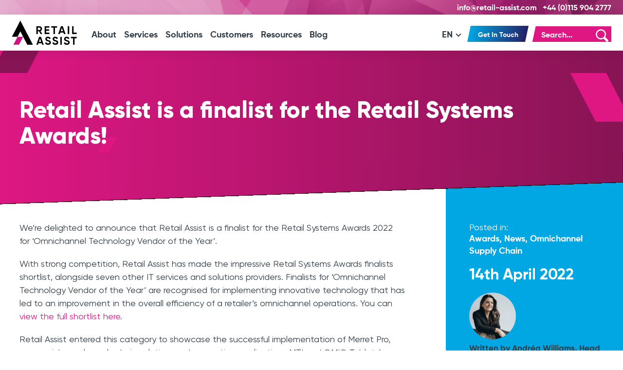

--- FILE ---
content_type: text/html; charset=UTF-8
request_url: https://retail-assist.com/retail-assist-is-a-finalist-for-the-retail-systems-awards/
body_size: 8554
content:
<!doctype html> <!--[if lt IE 7]><html class="ie6 oldie"> <![endif]--> <!--[if IE 7]><html class="ie7 oldie"> <![endif]--> <!--[if IE 8]><html class="ie8 oldie"> <![endif]--> <!--[if gt IE 8]><!--><html class="" lang="en"> <!--<![endif]--><!-- <link media="all" href="https://retail-assist.com/wp-content/cache/autoptimize/css/autoptimize_572ff57aebf3d10c88e5c197a2567a40.css" rel="stylesheet"> -->
<link rel="stylesheet" type="text/css" href="//retail-assist.com/wp-content/cache/wpfc-minified/98cn9ay8/8heru.css" media="all"/><!-- <link media="screen" href="https://retail-assist.com/wp-content/cache/autoptimize/css/autoptimize_ee081f93db214d5f03480939b9436418.css" rel="stylesheet"> -->
<link rel="stylesheet" type="text/css" href="//retail-assist.com/wp-content/cache/wpfc-minified/kxyrnm51/hjjkl.css" media="screen"/><title>Retail Assist is a finalist for the Retail Systems Awards! - Retail Assist</title><meta name='robots' content='index, follow, max-image-preview:large, max-snippet:-1, max-video-preview:-1' /><meta name="description" content="We’re delighted to announce that Retail Assist is a finalist for the Retail Systems Awards 2022 for ‘Omnichannel Technology Vendor of the Year’." /><link rel="canonical" href="https://retail-assist.com/retail-assist-is-a-finalist-for-the-retail-systems-awards/" /><meta property="og:locale" content="en_GB" /><meta property="og:type" content="article" /><meta property="og:title" content="Retail Assist is a finalist for the Retail Systems Awards!" /><meta property="og:description" content="We’re delighted to announce that Retail Assist is a finalist for the Retail Systems Awards 2022 for ‘Omnichannel Technology Vendor of the Year’." /><meta property="og:url" content="https://retail-assist.com/retail-assist-is-a-finalist-for-the-retail-systems-awards/" /><meta property="og:site_name" content="Retail Assist" /><meta property="article:publisher" content="https://www.facebook.com/RetailAssist" /><meta property="article:published_time" content="2022-04-14T11:17:44+00:00" /><meta property="og:image" content="https://retail-assist.com/wp-content/uploads/2022/04/Blog-Post-Featured-Images-new-website-2-3.png" /><meta property="og:image:width" content="560" /><meta property="og:image:height" content="420" /><meta property="og:image:type" content="image/png" /><meta name="author" content="Andréa Williams, Head of Marketing" /><meta name="twitter:card" content="summary_large_image" /><meta name="twitter:creator" content="@RetailAssist" /><meta name="twitter:site" content="@RetailAssist" /><meta name="twitter:label1" content="Written by" /><meta name="twitter:data1" content="Andréa Williams, Head of Marketing" /><meta name="twitter:label2" content="Estimated reading time" /><meta name="twitter:data2" content="1 minute" /> <script type="application/ld+json" class="yoast-schema-graph">{"@context":"https://schema.org","@graph":[{"@type":"Article","@id":"https://retail-assist.com/retail-assist-is-a-finalist-for-the-retail-systems-awards/#article","isPartOf":{"@id":"https://retail-assist.com/retail-assist-is-a-finalist-for-the-retail-systems-awards/"},"author":{"name":"Andréa Williams, Head of Marketing","@id":"https://retail-assist.com/#/schema/person/dbbf3c1b80c718167752e626ecc0f4d7"},"headline":"Retail Assist is a finalist for the Retail Systems Awards!","datePublished":"2022-04-14T11:17:44+00:00","mainEntityOfPage":{"@id":"https://retail-assist.com/retail-assist-is-a-finalist-for-the-retail-systems-awards/"},"wordCount":213,"commentCount":0,"publisher":{"@id":"https://retail-assist.com/#organization"},"image":{"@id":"https://retail-assist.com/retail-assist-is-a-finalist-for-the-retail-systems-awards/#primaryimage"},"thumbnailUrl":"https://retail-assist.com/wp-content/uploads/2022/04/Blog-Post-Featured-Images-new-website-2-3.png","keywords":["Awards","Omnichannel","Retail","Software Solutions","Supply Chain","technology"],"articleSection":["Awards","News","Omnichannel Supply Chain"],"inLanguage":"en-GB"},{"@type":"WebPage","@id":"https://retail-assist.com/retail-assist-is-a-finalist-for-the-retail-systems-awards/","url":"https://retail-assist.com/retail-assist-is-a-finalist-for-the-retail-systems-awards/","name":"Retail Assist is a finalist for the Retail Systems Awards! - Retail Assist","isPartOf":{"@id":"https://retail-assist.com/#website"},"primaryImageOfPage":{"@id":"https://retail-assist.com/retail-assist-is-a-finalist-for-the-retail-systems-awards/#primaryimage"},"image":{"@id":"https://retail-assist.com/retail-assist-is-a-finalist-for-the-retail-systems-awards/#primaryimage"},"thumbnailUrl":"https://retail-assist.com/wp-content/uploads/2022/04/Blog-Post-Featured-Images-new-website-2-3.png","datePublished":"2022-04-14T11:17:44+00:00","description":"We’re delighted to announce that Retail Assist is a finalist for the Retail Systems Awards 2022 for ‘Omnichannel Technology Vendor of the Year’.","breadcrumb":{"@id":"https://retail-assist.com/retail-assist-is-a-finalist-for-the-retail-systems-awards/#breadcrumb"},"inLanguage":"en-GB","potentialAction":[{"@type":"ReadAction","target":["https://retail-assist.com/retail-assist-is-a-finalist-for-the-retail-systems-awards/"]}]},{"@type":"ImageObject","inLanguage":"en-GB","@id":"https://retail-assist.com/retail-assist-is-a-finalist-for-the-retail-systems-awards/#primaryimage","url":"https://retail-assist.com/wp-content/uploads/2022/04/Blog-Post-Featured-Images-new-website-2-3.png","contentUrl":"https://retail-assist.com/wp-content/uploads/2022/04/Blog-Post-Featured-Images-new-website-2-3.png","width":560,"height":420},{"@type":"BreadcrumbList","@id":"https://retail-assist.com/retail-assist-is-a-finalist-for-the-retail-systems-awards/#breadcrumb","itemListElement":[{"@type":"ListItem","position":1,"name":"Blog","item":"https://retail-assist.com/blog/"},{"@type":"ListItem","position":2,"name":"Retail Assist is a finalist for the Retail Systems Awards!"}]},{"@type":"WebSite","@id":"https://retail-assist.com/#website","url":"https://retail-assist.com/","name":"Retail Assist","description":"Retail &amp; Hospitality IT Solutions","publisher":{"@id":"https://retail-assist.com/#organization"},"potentialAction":[{"@type":"SearchAction","target":{"@type":"EntryPoint","urlTemplate":"https://retail-assist.com/?s={search_term_string}"},"query-input":{"@type":"PropertyValueSpecification","valueRequired":true,"valueName":"search_term_string"}}],"inLanguage":"en-GB"},{"@type":"Organization","@id":"https://retail-assist.com/#organization","name":"Retail Assist","url":"https://retail-assist.com/","logo":{"@type":"ImageObject","inLanguage":"en-GB","@id":"https://retail-assist.com/#/schema/logo/image/","url":"https://retail-assist.com/wp-content/uploads/2020/06/RA-Logo-Medium.png","contentUrl":"https://retail-assist.com/wp-content/uploads/2020/06/RA-Logo-Medium.png","width":450,"height":202,"caption":"Retail Assist"},"image":{"@id":"https://retail-assist.com/#/schema/logo/image/"},"sameAs":["https://www.facebook.com/RetailAssist","https://x.com/RetailAssist","https://www.instagram.com/retailassist/","https://www.linkedin.com/company/retail-assist/","https://www.youtube.com/user/RetailAssist"]},{"@type":"Person","@id":"https://retail-assist.com/#/schema/person/dbbf3c1b80c718167752e626ecc0f4d7","name":"Andréa Williams, Head of Marketing","image":{"@type":"ImageObject","inLanguage":"en-GB","@id":"https://retail-assist.com/#/schema/person/image/","url":"https://retail-assist.com/wp-content/uploads/2020/04/headshot-2.jpg","contentUrl":"https://retail-assist.com/wp-content/uploads/2020/04/headshot-2.jpg","caption":"Andréa Williams, Head of Marketing"},"sameAs":["https://www.linkedin.com/in/andreafwilliams/"]}]}</script> <link rel='dns-prefetch' href='//js-eu1.hs-scripts.com' /><link rel="alternate" type="application/rss+xml" title="Retail Assist &raquo; Feed" href="https://retail-assist.com/feed/" /><!-- <link rel='stylesheet' id='dashicons-css' href='https://retail-assist.com/wp-includes/css/dashicons.min.css' type='text/css' media='all' /> -->
<link rel="stylesheet" type="text/css" href="//retail-assist.com/wp-content/cache/wpfc-minified/mk5hdz5v/hjjkl.css" media="all"/> <script src='//retail-assist.com/wp-content/cache/wpfc-minified/2prbmxdi/hjjkl.js' type="text/javascript"></script>
<!-- <script type="text/javascript" src="https://retail-assist.com/wp-includes/js/jquery/jquery.min.js" id="jquery-core-js"></script> --> <link rel="https://api.w.org/" href="https://retail-assist.com/wp-json/" /><link rel="alternate" title="JSON" type="application/json" href="https://retail-assist.com/wp-json/wp/v2/posts/19157" /><link rel='shortlink' href='https://retail-assist.com/?p=19157' /><link rel="alternate" title="oEmbed (JSON)" type="application/json+oembed" href="https://retail-assist.com/wp-json/oembed/1.0/embed?url=https%3A%2F%2Fretail-assist.com%2Fretail-assist-is-a-finalist-for-the-retail-systems-awards%2F" /><link rel="alternate" title="oEmbed (XML)" type="text/xml+oembed" href="https://retail-assist.com/wp-json/oembed/1.0/embed?url=https%3A%2F%2Fretail-assist.com%2Fretail-assist-is-a-finalist-for-the-retail-systems-awards%2F&#038;format=xml" />  <script async src="https://www.googletagmanager.com/gtag/js?id=AW-972042772"></script>  <script async src="https://www.googletagmanager.com/gtag/js?id=UA-3467811-1"></script> <meta charset="utf-8"><meta name="viewport" content="width=device-width, initial-scale=1"><link rel="apple-touch-icon" sizes="57x57" href="/apple-icon-57x57.png"><link rel="apple-touch-icon" sizes="60x60" href="/apple-icon-60x60.png"><link rel="apple-touch-icon" sizes="72x72" href="/apple-icon-72x72.png"><link rel="apple-touch-icon" sizes="76x76" href="/apple-icon-76x76.png"><link rel="apple-touch-icon" sizes="114x114" href="/apple-icon-114x114.png"><link rel="apple-touch-icon" sizes="120x120" href="/apple-icon-120x120.png"><link rel="apple-touch-icon" sizes="144x144" href="/apple-icon-144x144.png"><link rel="apple-touch-icon" sizes="152x152" href="/apple-icon-152x152.png"><link rel="apple-touch-icon" sizes="180x180" href="/apple-icon-180x180.png"><link rel="icon" type="image/png" sizes="192x192"  href="/android-icon-192x192.png"><link rel="icon" type="image/png" sizes="32x32" href="/favicon-32x32.png"><link rel="icon" type="image/png" sizes="96x96" href="/favicon-96x96.png"><link rel="icon" type="image/png" sizes="16x16" href="/favicon-16x16.png"><link rel="manifest" href="/manifest.json"><meta name="msapplication-TileColor" content="#ffffff"><meta name="msapplication-TileImage" content="/ms-icon-144x144.png"><meta name="theme-color" content="#ffffff"> <script src="https://ajax.googleapis.com/ajax/libs/jquery/1/jquery.min.js"></script> <script>(function() {
if( window.innerWidth < 1011 ) {
document.write('<scr'+'ipt type="text/javascript" src="https://retail-assist.com/wp-content/themes/retail-assist-2020-theme/js/toggle-menu.js"></scr'+'ipt>');
}
})();</script>  <script async src="https://www.googletagmanager.com/gtag/js?id=UA-3467811-1"></script>  <script async src="https://www.googletagmanager.com/gtag/js?id=G-8QXF83GYGK"></script>  
<script id="cookieyes" type="text/javascript" src="https://cdn-cookieyes.com/client_data/e40fc16180397427ae2f9466/script.js"></script>  
<script type="text/javascript" src="https://secure.leadforensics.com/js/106125.js"></script> <noscript><img src="https://secure.leadforensics.com/106125.png" alt="" style="display:none;" /></noscript>  <script src="https://www.google.com/recaptcha/api.js"></script> </head><body> <noscript><iframe src="https://www.googletagmanager.com/ns.html?id=GTM-5CT6KX3"
height="0" width="0" style="display:none;visibility:hidden"></iframe></noscript><div id="top-band-pink"><div id="top-band-area-inner"><div id="rightNav"> <a href="mailto:info@retail-assist.com">info@retail-assist.com</a><p>+44 (0)115 904 2777</p></div></div></div><div id="top-band-area"><div id="top-band-area-inner"><div id="logo"> <a href="/"><img src="https://retail-assist.com/wp-content/themes/retail-assist-2020-theme/assets/retail-assist.png" alt="Retail Assist"/></a></div><div id="langNav"><ul><li>EN <i class="arrow down"></i><ul><li><a href="/de/"><img src="https://retail-assist.com/wp-content/themes/retail-assist-2020-theme/assets/de-icon.gif" alt="DE" class="lang-icon"/>DE</a></li><li><a href="/"><img src="https://retail-assist.com/wp-content/themes/retail-assist-2020-theme/assets/en-icon.gif" alt="EN" class="lang-icon"/>EN</a></li><li><a href="/es/"><img src="https://retail-assist.com/wp-content/themes/retail-assist-2020-theme/assets/es-icon.gif" alt="ES" class="lang-icon"/>ES</a></li><li><a href="/fr/"><img src="https://retail-assist.com/wp-content/themes/retail-assist-2020-theme/assets/fr-icon.gif" alt="FR" class="lang-icon"/>FR</a></li><li><a href="/it/"><img src="https://retail-assist.com/wp-content/themes/retail-assist-2020-theme/assets/it-icon.gif" alt="IT" class="lang-icon"/>IT</a></li></ul></li></ul></div><div id="logo-mini"> <a href="/"><img src="https://retail-assist.com/wp-content/themes/retail-assist-2020-theme/assets/retail-assist-mobile.png" alt="Retail Assist"/></a></div><div id="mainNav"><div class="menu-main-menu-container"><ul id="menu-main-menu" class="menu"><li id="menu-item-1198" class="menu-item menu-item-type-post_type menu-item-object-page menu-item-has-children menu-item-1198"><a href="https://retail-assist.com/about/">About</a><ul class="sub-menu"><li id="menu-item-13973" class="menu-item menu-item-type-post_type menu-item-object-page menu-item-13973"><a href="https://retail-assist.com/our-awards/">Awards</a></li><li id="menu-item-13976" class="menu-item menu-item-type-post_type menu-item-object-page menu-item-13976"><a href="https://retail-assist.com/our-background/">Our Background</a></li><li id="menu-item-13974" class="menu-item menu-item-type-post_type menu-item-object-page menu-item-13974"><a href="https://retail-assist.com/careers/">Careers</a></li><li id="menu-item-18161" class="menu-item menu-item-type-post_type menu-item-object-page menu-item-18161"><a href="https://retail-assist.com/our-partners/">Our Partners</a></li></ul></li><li id="menu-item-13941" class="menu-item menu-item-type-post_type menu-item-object-page menu-item-has-children menu-item-13941"><a href="https://retail-assist.com/our-services/">Services</a><ul class="sub-menu"><li id="menu-item-19260" class="menu-item menu-item-type-post_type menu-item-object-page menu-item-19260"><a href="https://retail-assist.com/our-services/helpdesk-services/">Help Desk Support</a></li><li id="menu-item-13979" class="menu-item menu-item-type-post_type menu-item-object-page menu-item-13979"><a href="https://retail-assist.com/our-services/desktop-support/">Desktop Support</a></li><li id="menu-item-13980" class="menu-item menu-item-type-post_type menu-item-object-page menu-item-13980"><a href="https://retail-assist.com/our-services/it-outsourcing/">IT Outsourcing</a></li><li id="menu-item-18372" class="menu-item menu-item-type-post_type menu-item-object-page menu-item-18372"><a href="https://retail-assist.com/our-services/cyber-security-services/">Cyber Security Services</a></li><li id="menu-item-13981" class="menu-item menu-item-type-post_type menu-item-object-page menu-item-13981"><a href="https://retail-assist.com/our-services/retail-systems-support/">Retail Systems Support</a></li><li id="menu-item-13982" class="menu-item menu-item-type-post_type menu-item-object-page menu-item-13982"><a href="https://retail-assist.com/our-services/project-management-services/">Project Management Services</a></li><li id="menu-item-19799" class="menu-item menu-item-type-post_type menu-item-object-page menu-item-19799"><a href="https://retail-assist.com/our-services/technical-services/">Technical Support Services</a></li><li id="menu-item-13984" class="menu-item menu-item-type-post_type menu-item-object-page menu-item-13984"><a href="https://retail-assist.com/our-services/operations-support/">Operations Support</a></li><li id="menu-item-13986" class="menu-item menu-item-type-post_type menu-item-object-page menu-item-13986"><a href="https://retail-assist.com/our-services/it-due-diligence/">IT Due Diligence</a></li><li id="menu-item-17922" class="menu-item menu-item-type-post_type menu-item-object-page menu-item-17922"><a href="https://retail-assist.com/our-services/local-council-managed-it-services-support/">Support for Councils</a></li></ul></li><li id="menu-item-13942" class="menu-item menu-item-type-post_type menu-item-object-page menu-item-has-children menu-item-13942"><a href="https://retail-assist.com/our-solutions/">Solutions</a><ul class="sub-menu"><li id="menu-item-19932" class="menu-item menu-item-type-post_type menu-item-object-page menu-item-19932"><a href="https://retail-assist.com/our-solutions/store-stock-management/">Store Stock Management</a></li><li id="menu-item-13988" class="menu-item menu-item-type-post_type menu-item-object-page menu-item-13988"><a href="https://retail-assist.com/our-solutions/data-exchange-solutions/">Data Exchange Solutions</a></li><li id="menu-item-19843" class="menu-item menu-item-type-post_type menu-item-object-page menu-item-19843"><a href="https://retail-assist.com/our-solutions/retail-erp-software/">Retail ERP Software</a></li><li id="menu-item-14330" class="menu-item menu-item-type-post_type menu-item-object-page menu-item-14330"><a href="https://retail-assist.com/our-solutions/purchase-order-management/">Purchase Order Management</a></li><li id="menu-item-14331" class="menu-item menu-item-type-post_type menu-item-object-page menu-item-14331"><a href="https://retail-assist.com/our-solutions/allocation/">Allocation</a></li><li id="menu-item-14332" class="menu-item menu-item-type-post_type menu-item-object-page menu-item-14332"><a href="https://retail-assist.com/our-solutions/replenishment/">Replenishment</a></li><li id="menu-item-14333" class="menu-item menu-item-type-post_type menu-item-object-page menu-item-14333"><a href="https://retail-assist.com/our-solutions/warehouse-management-system/">Warehouse Management System</a></li><li id="menu-item-14334" class="menu-item menu-item-type-post_type menu-item-object-page menu-item-14334"><a href="https://retail-assist.com/our-solutions/pricing/">Pricing</a></li><li id="menu-item-13990" class="menu-item menu-item-type-post_type menu-item-object-page menu-item-13990"><a href="https://retail-assist.com/our-solutions/wssi/">WSSI</a></li></ul></li><li id="menu-item-1199" class="menu-item menu-item-type-post_type menu-item-object-page menu-item-1199"><a href="https://retail-assist.com/customers/">Customers</a></li><li id="menu-item-14613" class="menu-item menu-item-type-custom menu-item-object-custom menu-item-has-children menu-item-14613"><a href="#">Resources</a><ul class="sub-menu"><li id="menu-item-13939" class="menu-item menu-item-type-taxonomy menu-item-object-category current-post-ancestor current-menu-parent current-post-parent menu-item-13939"><a href="https://retail-assist.com/news/">News</a></li><li id="menu-item-14617" class="menu-item menu-item-type-post_type menu-item-object-page menu-item-14617"><a href="https://retail-assist.com/whitepapers/">Whitepapers</a></li><li id="menu-item-21226" class="menu-item menu-item-type-post_type menu-item-object-page menu-item-21226"><a href="https://retail-assist.com/case-studies/">Case Studies</a></li></ul></li><li id="menu-item-13938" class="menu-item menu-item-type-taxonomy menu-item-object-category menu-item-13938"><a href="https://retail-assist.com/blog/">Blog</a></li><li id="menu-item-16333" class="get-in-touch menu-item menu-item-type-post_type menu-item-object-page menu-item-16333"><a href="https://retail-assist.com/contact/">Get In Touch</a></li></ul></div></div><div id="rightNav" style="padding-left: 10px; margin-top: 6px; height: 38px; overflow: hidden;"><div id="mainNav" style="padding-top: 10px; margin-top: 2px;"><ul><li>EN <i class="arrow down"></i><ul><li><a href="/de/"><img src="https://retail-assist.com/wp-content/themes/retail-assist-2020-theme/assets/de-icon.gif" alt="DE" class="lang-icon"/>DE</a></li><li><a href="/"><img src="https://retail-assist.com/wp-content/themes/retail-assist-2020-theme/assets/en-icon.gif" alt="EN" class="lang-icon"/>EN</a></li><li><a href="/es/"><img src="https://retail-assist.com/wp-content/themes/retail-assist-2020-theme/assets/es-icon.gif" alt="ES" class="lang-icon"/>ES</a></li><li><a href="/fr/"><img src="https://retail-assist.com/wp-content/themes/retail-assist-2020-theme/assets/fr-icon.gif" alt="FR" class="lang-icon"/>FR</a></li><li><a href="/it/"><img src="https://retail-assist.com/wp-content/themes/retail-assist-2020-theme/assets/it-icon.gif" alt="IT" class="lang-icon"/>IT</a></li></ul></li></ul></div> <a href="/contact/" class="get-involved" style="margin:0; top:-1px; height: 40px; box-sizing: border-box"><span class="unskewed-link">Get in touch</span></a><div style="display:inline-block; z-index: 0; position: relative;"><form role="search" method="get" id="searchform" action="https://retail-assist.com/"> <label for="s" class="screen-reader-text"></label> <span class="search-slant">S</span><input type="text" id="s" name="s" value="" placeholder="Search..."/> <input type="submit" name="" value="S" class="search-button"></form></div></div><div id="MobileMenu"> <input type="checkbox" class="openmainNav-responsive-MINI" id="openmainNav-responsive-MINI"> <label for="openmainNav-responsive-MINI" class="sidebarIconToggle"><div class="spinner diagonal part-1"></div><div class="spinner horizontal"></div><div class="spinner diagonal part-2"></div> </label><div id="mainNav-responsive-MINI"><div class="menu-main-menu-container"><ul id="menu-main-menu-1" class="menu"><li class="menu-item menu-item-type-post_type menu-item-object-page menu-item-has-children menu-item-1198"><a href="https://retail-assist.com/about/">About</a><ul class="sub-menu"><li class="menu-item menu-item-type-post_type menu-item-object-page menu-item-13973"><a href="https://retail-assist.com/our-awards/">Awards</a></li><li class="menu-item menu-item-type-post_type menu-item-object-page menu-item-13976"><a href="https://retail-assist.com/our-background/">Our Background</a></li><li class="menu-item menu-item-type-post_type menu-item-object-page menu-item-13974"><a href="https://retail-assist.com/careers/">Careers</a></li><li class="menu-item menu-item-type-post_type menu-item-object-page menu-item-18161"><a href="https://retail-assist.com/our-partners/">Our Partners</a></li></ul></li><li class="menu-item menu-item-type-post_type menu-item-object-page menu-item-has-children menu-item-13941"><a href="https://retail-assist.com/our-services/">Services</a><ul class="sub-menu"><li class="menu-item menu-item-type-post_type menu-item-object-page menu-item-19260"><a href="https://retail-assist.com/our-services/helpdesk-services/">Help Desk Support</a></li><li class="menu-item menu-item-type-post_type menu-item-object-page menu-item-13979"><a href="https://retail-assist.com/our-services/desktop-support/">Desktop Support</a></li><li class="menu-item menu-item-type-post_type menu-item-object-page menu-item-13980"><a href="https://retail-assist.com/our-services/it-outsourcing/">IT Outsourcing</a></li><li class="menu-item menu-item-type-post_type menu-item-object-page menu-item-18372"><a href="https://retail-assist.com/our-services/cyber-security-services/">Cyber Security Services</a></li><li class="menu-item menu-item-type-post_type menu-item-object-page menu-item-13981"><a href="https://retail-assist.com/our-services/retail-systems-support/">Retail Systems Support</a></li><li class="menu-item menu-item-type-post_type menu-item-object-page menu-item-13982"><a href="https://retail-assist.com/our-services/project-management-services/">Project Management Services</a></li><li class="menu-item menu-item-type-post_type menu-item-object-page menu-item-19799"><a href="https://retail-assist.com/our-services/technical-services/">Technical Support Services</a></li><li class="menu-item menu-item-type-post_type menu-item-object-page menu-item-13984"><a href="https://retail-assist.com/our-services/operations-support/">Operations Support</a></li><li class="menu-item menu-item-type-post_type menu-item-object-page menu-item-13986"><a href="https://retail-assist.com/our-services/it-due-diligence/">IT Due Diligence</a></li><li class="menu-item menu-item-type-post_type menu-item-object-page menu-item-17922"><a href="https://retail-assist.com/our-services/local-council-managed-it-services-support/">Support for Councils</a></li></ul></li><li class="menu-item menu-item-type-post_type menu-item-object-page menu-item-has-children menu-item-13942"><a href="https://retail-assist.com/our-solutions/">Solutions</a><ul class="sub-menu"><li class="menu-item menu-item-type-post_type menu-item-object-page menu-item-19932"><a href="https://retail-assist.com/our-solutions/store-stock-management/">Store Stock Management</a></li><li class="menu-item menu-item-type-post_type menu-item-object-page menu-item-13988"><a href="https://retail-assist.com/our-solutions/data-exchange-solutions/">Data Exchange Solutions</a></li><li class="menu-item menu-item-type-post_type menu-item-object-page menu-item-19843"><a href="https://retail-assist.com/our-solutions/retail-erp-software/">Retail ERP Software</a></li><li class="menu-item menu-item-type-post_type menu-item-object-page menu-item-14330"><a href="https://retail-assist.com/our-solutions/purchase-order-management/">Purchase Order Management</a></li><li class="menu-item menu-item-type-post_type menu-item-object-page menu-item-14331"><a href="https://retail-assist.com/our-solutions/allocation/">Allocation</a></li><li class="menu-item menu-item-type-post_type menu-item-object-page menu-item-14332"><a href="https://retail-assist.com/our-solutions/replenishment/">Replenishment</a></li><li class="menu-item menu-item-type-post_type menu-item-object-page menu-item-14333"><a href="https://retail-assist.com/our-solutions/warehouse-management-system/">Warehouse Management System</a></li><li class="menu-item menu-item-type-post_type menu-item-object-page menu-item-14334"><a href="https://retail-assist.com/our-solutions/pricing/">Pricing</a></li><li class="menu-item menu-item-type-post_type menu-item-object-page menu-item-13990"><a href="https://retail-assist.com/our-solutions/wssi/">WSSI</a></li></ul></li><li class="menu-item menu-item-type-post_type menu-item-object-page menu-item-1199"><a href="https://retail-assist.com/customers/">Customers</a></li><li class="menu-item menu-item-type-custom menu-item-object-custom menu-item-has-children menu-item-14613"><a href="#">Resources</a><ul class="sub-menu"><li class="menu-item menu-item-type-taxonomy menu-item-object-category current-post-ancestor current-menu-parent current-post-parent menu-item-13939"><a href="https://retail-assist.com/news/">News</a></li><li class="menu-item menu-item-type-post_type menu-item-object-page menu-item-14617"><a href="https://retail-assist.com/whitepapers/">Whitepapers</a></li><li class="menu-item menu-item-type-post_type menu-item-object-page menu-item-21226"><a href="https://retail-assist.com/case-studies/">Case Studies</a></li></ul></li><li class="menu-item menu-item-type-taxonomy menu-item-object-category menu-item-13938"><a href="https://retail-assist.com/blog/">Blog</a></li><li class="get-in-touch menu-item menu-item-type-post_type menu-item-object-page menu-item-16333"><a href="https://retail-assist.com/contact/">Get In Touch</a></li></ul></div></div></div></div></div><div id="PinkSlashFlipped" class="parallax-slash-right parallax-middle"></div><div id="DarkPinkSlash" class="parallax-slash-left parallax-top"></div><div id="blogTitle"><div class="eds-animate edsanimate-sis-hidden " data-eds-entry-animation="fadeInUp" data-eds-entry-delay="0.15" data-eds-entry-duration="0.25" data-eds-entry-timing="cubic-bezier(0.39, 0.575, 0.565, 1)" data-eds-exit-animation="" data-eds-exit-delay="" data-eds-exit-duration="" data-eds-exit-timing="" data-eds-repeat-count="1" data-eds-keep="yes" data-eds-animate-on="load" data-eds-scroll-offset="25"><h1><span>Retail Assist is a finalist for the Retail Systems Awards!<img src="https://retail-assist.com/wp-content/themes/retail-assist-2020-theme/assets/pink-logo-slash.svg" alt="" class="header-trailing-slash"/></span></h1></div></div><div class="angular-splitter blue mobile-view"></div><div class="angular-splitter pink-gradient desktop-view"></div><div id="body-wrapper-white-blog"><div id="body-content-inner-blog"><div id="body-content-1-3-col-mobile"><div id="post-19157"><ul id="category-posted"><span style="margin-right: 5px;">Posted in:</span><li><a href="https://retail-assist.com/awards/" rel="category tag">Awards</a>, <a href="https://retail-assist.com/news/" rel="category tag">News</a>, <a href="https://retail-assist.com/omnichannel-supply-chain/" rel="category tag">Omnichannel Supply Chain</a></li></ul><ul id="date-box-main"><li>14th April 2022</li></ul></div> <span class="avatar"><img data-del="avatar" src='https://retail-assist.com/wp-content/uploads/2020/04/headshot-2.jpg' class='avatar pp-user-avatar avatar-96wp-user-avatar wp-user-avatar-96 photo ' height='96' width='96'/></span><p style="font-size: 17px; font-family: 'Gilroy-Bold'; line-height: 120%; margin-bottom: 0;">Written by Andréa Williams, Head of Marketing</p><p style="font-size: 17px; font-family: 'Gilroy-Regular'; line-height: 120%;"> <a href="https://www.linkedin.com/in/andreafwilliams/" title="Linked In" target="_blank" id="linkedin">Add me on LinkedIn</a></p> <a href="/subscribe/" class="blog-subscribe"><span class="unskewed-link">Subscribe</span></a></div><div id="body-content-2-3-col"><div id="post-19157"><div class="entry single-blog-column"><p>We’re delighted to announce that Retail Assist is a finalist for the Retail Systems Awards 2022 for ‘Omnichannel Technology Vendor of the Year’.</p><p>With strong competition, Retail Assist has made the impressive Retail Systems Awards finalists shortlist, alongside seven other IT services and solutions providers. Finalists for ‘Omnichannel Technology Vendor of the Year’ are recognised for implementing innovative technology that has led to an improvement in the overall efficiency of a retailer’s omnichannel operations. You can <a href="https://retail-systems.com/awards/shortlist22.php" target="_blank" rel="noopener"><span style="color: #de1783;">view the full shortlist here</span></a>.</p><p>Retail Assist entered this category to showcase the successful implementation of Merret Pro, our omnichannel supply chain solution, and supporting applications MTI and OMIO Tablet for one of our customers. The implementation of Merret Pro provided a huge step change for the retailer, giving them a true omnichannel trading approach to their sales and stock management.</p><p>Congratulations to everyone involved in the deployment of Merret Pro, this shortlisting is a testament to everyone’s hard work and efforts!</p><p><img fetchpriority="high" decoding="async" class="size-full wp-image-19158 aligncenter" src="https://retail-assist.com/wp-content/uploads/2022/04/rs_awardslogo_square_2022_Shortlisted_black_outlines.jpg" alt="" width="1640" height="986" srcset="https://retail-assist.com/wp-content/uploads/2022/04/rs_awardslogo_square_2022_Shortlisted_black_outlines.jpg 1640w, https://retail-assist.com/wp-content/uploads/2022/04/rs_awardslogo_square_2022_Shortlisted_black_outlines-300x180.jpg 300w, https://retail-assist.com/wp-content/uploads/2022/04/rs_awardslogo_square_2022_Shortlisted_black_outlines-1024x616.jpg 1024w, https://retail-assist.com/wp-content/uploads/2022/04/rs_awardslogo_square_2022_Shortlisted_black_outlines-768x462.jpg 768w, https://retail-assist.com/wp-content/uploads/2022/04/rs_awardslogo_square_2022_Shortlisted_black_outlines-1536x923.jpg 1536w" sizes="(max-width: 1640px) 100vw, 1640px" /></p><p>The news follows an impressive run for Retail Assist, who were also <a href="https://retail-assist.com/it-service-provider-of-the-year/" target="_blank" rel="noopener"><span style="color: #de1783;">winners of ‘IT Service Provider of the Year&#8217;</span></a> at the itSMF Professional Service Management Awards 2021.</p><p>We look forward to the awards ceremony which takes place 22<sup>nd</sup> June 2022 at Waldorf Hilton, London.</p></div></div></div><div id="body-content-1-3-col-sticky"><div class="eds-animate edsanimate-sis-hidden " data-eds-entry-animation="fadeInUp" data-eds-entry-delay="0.15" data-eds-entry-duration="0.25" data-eds-entry-timing="cubic-bezier(0.39, 0.575, 0.565, 1)" data-eds-exit-animation="" data-eds-exit-delay="" data-eds-exit-duration="" data-eds-exit-timing="" data-eds-repeat-count="1" data-eds-keep="yes" data-eds-animate-on="scroll" data-eds-scroll-offset="25"><div id="post-19157"><ul id="category-posted"><span style="margin-right: 5px;">Posted in:</span><li><a href="https://retail-assist.com/awards/" rel="category tag">Awards</a>, <a href="https://retail-assist.com/news/" rel="category tag">News</a>, <a href="https://retail-assist.com/omnichannel-supply-chain/" rel="category tag">Omnichannel Supply Chain</a></li></ul><ul id="date-box-main"><li>14th April 2022</li></ul></div> <span class="avatar"><img data-del="avatar" src='https://retail-assist.com/wp-content/uploads/2020/04/headshot-2.jpg' class='avatar pp-user-avatar avatar-96wp-user-avatar wp-user-avatar-96 photo ' height='96' width='96'/></span><p style="font-size: 17px; font-family: 'Gilroy-Bold'; line-height: 120%; margin-bottom: 0;">Written by Andréa Williams, Head of Marketing</p><p style="font-size: 17px; font-family: 'Gilroy-Regular'; line-height: 120%;"> <a href="https://www.linkedin.com/in/andreafwilliams/" title="Linked In" target="_blank" id="linkedin">Add me on LinkedIn</a></p><p style="font-size: 16px; border-top: solid #ffffff 1px; padding: 20px 0 10px 0; margin: 0; text-transform: uppercase;">Share this post</p><div class="social-sharing ss-social-sharing"> <a  rel="external nofollow" class="ss-button-twitter" href="http://twitter.com/intent/tweet/?text=Retail+Assist+is+a+finalist+for+the+Retail+Systems+Awards%21&url=https%3A%2F%2Fretail-assist.com%2Fretail-assist-is-a-finalist-for-the-retail-systems-awards%2F&via=RetailAssist" target="_blank">Share on Twitter </a><a  rel="external nofollow" class="ss-button-linkedin" href="http://www.linkedin.com/shareArticle?mini=true&url=https%3A%2F%2Fretail-assist.com%2Fretail-assist-is-a-finalist-for-the-retail-systems-awards%2F&title=Retail+Assist+is+a+finalist+for+the+Retail+Systems+Awards%21" target="_blank" >Share on Linkedin</a></div> <a href="/subscribe/" class="blog-subscribe"><span class="unskewed-link">Subscribe</span></a></div></div></div></div><div class="angular-splitter grey flipped top single-blog"></div><div id="body-wrapper-grey"><div id="body-content-inner"> <span class="chunky-white-title">Other Retail Assist News</span><p style="color: #ffffff; margin-bottom: 60px; text-align: center;">A few of our recent news stories</p><div id="blog-inner-1-3-fade-in"><div class="eds-animate edsanimate-sis-hidden " data-eds-entry-animation="fadeInUp" data-eds-entry-delay="0.15" data-eds-entry-duration="0.5" data-eds-entry-timing="cubic-bezier(0.39, 0.575, 0.565, 1)" data-eds-exit-animation="" data-eds-exit-delay="" data-eds-exit-duration="" data-eds-exit-timing="" data-eds-repeat-count="1" data-eds-keep="yes" data-eds-animate-on="scroll" data-eds-scroll-offset="25"><div id="blog-inner-1-3" id="post-21797"> <a href="https://retail-assist.com/papa-johns-customer-testimonial/"><div id="blog-thumb-main"> <img width="840" height="630" src="https://retail-assist.com/wp-content/uploads/2025/09/News-Featured-Image.png" class="attachment-post-thumbnail size-post-thumbnail wp-post-image" alt="" decoding="async" srcset="https://retail-assist.com/wp-content/uploads/2025/09/News-Featured-Image.png 840w, https://retail-assist.com/wp-content/uploads/2025/09/News-Featured-Image-300x225.png 300w, https://retail-assist.com/wp-content/uploads/2025/09/News-Featured-Image-768x576.png 768w" sizes="(max-width: 840px) 100vw, 840px" /></div> </a> <span class="title"><a href="https://retail-assist.com/papa-johns-customer-testimonial/">Papa Johns Reduce Downtime and Deliver Smarter Service Nationwide</a></span> <span class="read-more-main"><a href="https://retail-assist.com/papa-johns-customer-testimonial/">Read more</a></span></div></div></div><div id="blog-inner-1-3-fade-in"><div class="eds-animate edsanimate-sis-hidden " data-eds-entry-animation="fadeInUp" data-eds-entry-delay="0.15" data-eds-entry-duration="0.5" data-eds-entry-timing="cubic-bezier(0.39, 0.575, 0.565, 1)" data-eds-exit-animation="" data-eds-exit-delay="" data-eds-exit-duration="" data-eds-exit-timing="" data-eds-repeat-count="1" data-eds-keep="yes" data-eds-animate-on="scroll" data-eds-scroll-offset="25"><div id="blog-inner-1-3" id="post-21567"> <a href="https://retail-assist.com/retail-assist-and-patchworks-partnership/"><div id="blog-thumb-main"> <img width="840" height="630" src="https://retail-assist.com/wp-content/uploads/2025/04/Blog-Images-2025-2.png" class="attachment-post-thumbnail size-post-thumbnail wp-post-image" alt="" decoding="async" srcset="https://retail-assist.com/wp-content/uploads/2025/04/Blog-Images-2025-2.png 840w, https://retail-assist.com/wp-content/uploads/2025/04/Blog-Images-2025-2-300x225.png 300w, https://retail-assist.com/wp-content/uploads/2025/04/Blog-Images-2025-2-768x576.png 768w" sizes="(max-width: 840px) 100vw, 840px" /></div> </a> <span class="title"><a href="https://retail-assist.com/retail-assist-and-patchworks-partnership/">Driving Unified Commerce: Retail Assist and Patchworks Announce Strategic Partnership</a></span> <span class="read-more-main"><a href="https://retail-assist.com/retail-assist-and-patchworks-partnership/">Read more</a></span></div></div></div><div id="blog-inner-1-3-fade-in"><div class="eds-animate edsanimate-sis-hidden " data-eds-entry-animation="fadeInUp" data-eds-entry-delay="0.15" data-eds-entry-duration="0.5" data-eds-entry-timing="cubic-bezier(0.39, 0.575, 0.565, 1)" data-eds-exit-animation="" data-eds-exit-delay="" data-eds-exit-duration="" data-eds-exit-timing="" data-eds-repeat-count="1" data-eds-keep="yes" data-eds-animate-on="scroll" data-eds-scroll-offset="25"><div id="blog-inner-1-3" id="post-21488"> <a href="https://retail-assist.com/retail-trends-in-2025/"><div id="blog-thumb-main"> <img width="840" height="630" src="https://retail-assist.com/wp-content/uploads/2025/02/Blog-Images-2025.png" class="attachment-post-thumbnail size-post-thumbnail wp-post-image" alt="Retail Trends in 2025" decoding="async" srcset="https://retail-assist.com/wp-content/uploads/2025/02/Blog-Images-2025.png 840w, https://retail-assist.com/wp-content/uploads/2025/02/Blog-Images-2025-300x225.png 300w, https://retail-assist.com/wp-content/uploads/2025/02/Blog-Images-2025-768x576.png 768w" sizes="(max-width: 840px) 100vw, 840px" /></div> </a> <span class="title"><a href="https://retail-assist.com/retail-trends-in-2025/">Retail Trends in 2025: Key Shifts and Opportunities for Growth</a></span> <span class="read-more-main"><a href="https://retail-assist.com/retail-trends-in-2025/">Read more</a></span></div></div></div></div></div><div id="body-wrapper"><div id="body-content-inner"> <span class="chunky-black-title narrow">See all posts</span><p style="text-align:center;"><a href="/news/">< Go back to news</a></p></div></div><div class="angular-splitter flipped white top"></div><div id="body-wrapper-pink"><div id="body-content-inner"><div id="body-content-1-2-col"> <span class="chunky-white-title left-aligned">Want regular updates straight to your inbox?</span></div><div id="body-content-1-2-col" style="text-align: center;"> <a href="/subscribe/" class="get-involved"><span class="unskewed-link">Subscribe to our mailing list</span></a></div></div></div><div id="footer-wrapper-grey"><div id="body-content-inner"><div id="footerNav"><p style="color:#5a666f; text-transform:uppercase; font-size: 16px;">Quick Links</p><div class="menu-footer-menu-col-1-container"><ul id="menu-footer-menu-col-1" class="menu"><li id="menu-item-14618" class="menu-item menu-item-type-post_type menu-item-object-page menu-item-14618"><a href="https://retail-assist.com/about/">About</a></li><li id="menu-item-13944" class="menu-item menu-item-type-post_type menu-item-object-page menu-item-13944"><a href="https://retail-assist.com/our-awards/">Awards</a></li><li id="menu-item-14619" class="menu-item menu-item-type-post_type menu-item-object-page menu-item-14619"><a href="https://retail-assist.com/our-background/">Our Background</a></li><li id="menu-item-13945" class="menu-item menu-item-type-post_type menu-item-object-page menu-item-13945"><a href="https://retail-assist.com/careers/">Careers</a></li><li id="menu-item-18162" class="menu-item menu-item-type-post_type menu-item-object-page menu-item-18162"><a href="https://retail-assist.com/our-partners/">Our Partners</a></li><li id="menu-item-13948" class="menu-item menu-item-type-post_type menu-item-object-page menu-item-13948"><a href="https://retail-assist.com/customers/">Our Customers</a></li><li id="menu-item-13950" class="menu-item menu-item-type-taxonomy menu-item-object-category menu-item-13950"><a href="https://retail-assist.com/blog/">Blog</a></li><li id="menu-item-13951" class="menu-item menu-item-type-taxonomy menu-item-object-category current-post-ancestor current-menu-parent current-post-parent menu-item-13951"><a href="https://retail-assist.com/news/">News</a></li><li id="menu-item-13952" class="menu-item menu-item-type-post_type menu-item-object-page menu-item-13952"><a href="https://retail-assist.com/contact/">Contact</a></li><li id="menu-item-19265" class="menu-item menu-item-type-post_type menu-item-object-page menu-item-privacy-policy menu-item-19265"><a rel="privacy-policy" href="https://retail-assist.com/privacy-policy/">Privacy Policy</a></li><li id="menu-item-19313" class="menu-item menu-item-type-post_type menu-item-object-page menu-item-19313"><a href="https://retail-assist.com/cookies/">Cookie Policy</a></li></ul></div></div><div id="footerNav"><p style="color:#5a666f; text-transform:uppercase; font-size: 16px;">Our Services</p><div class="menu-footer-menu-col-2-container"><ul id="menu-footer-menu-col-2" class="menu"><li id="menu-item-19261" class="menu-item menu-item-type-post_type menu-item-object-page menu-item-19261"><a href="https://retail-assist.com/our-services/helpdesk-services/">Help Desk Support</a></li><li id="menu-item-13954" class="menu-item menu-item-type-post_type menu-item-object-page menu-item-13954"><a href="https://retail-assist.com/our-services/desktop-support/">Desktop Support</a></li><li id="menu-item-13955" class="menu-item menu-item-type-post_type menu-item-object-page menu-item-13955"><a href="https://retail-assist.com/our-services/it-outsourcing/">IT Outsourcing</a></li><li id="menu-item-18370" class="menu-item menu-item-type-post_type menu-item-object-page menu-item-18370"><a href="https://retail-assist.com/our-services/cyber-security-services/">Cyber Security Services</a></li><li id="menu-item-14620" class="menu-item menu-item-type-post_type menu-item-object-page menu-item-14620"><a href="https://retail-assist.com/our-services/retail-systems-support/">Retail Systems Support</a></li><li id="menu-item-13956" class="menu-item menu-item-type-post_type menu-item-object-page menu-item-13956"><a href="https://retail-assist.com/our-services/project-management-services/">Project Management Services</a></li><li id="menu-item-19800" class="menu-item menu-item-type-post_type menu-item-object-page menu-item-19800"><a href="https://retail-assist.com/our-services/technical-services/">Technical Support Services</a></li><li id="menu-item-13958" class="menu-item menu-item-type-post_type menu-item-object-page menu-item-13958"><a href="https://retail-assist.com/our-services/operations-support/">Operations Support</a></li><li id="menu-item-13960" class="menu-item menu-item-type-post_type menu-item-object-page menu-item-13960"><a href="https://retail-assist.com/our-services/it-due-diligence/">IT Due Diligence</a></li><li id="menu-item-18371" class="menu-item menu-item-type-post_type menu-item-object-page menu-item-18371"><a href="https://retail-assist.com/our-services/local-council-managed-it-services-support/">Local Council Managed IT Services Support</a></li></ul></div></div><div id="footerNav"><p style="color:#5a666f; text-transform:uppercase; font-size: 16px;">Our Solutions</p><div class="menu-footer-menu-col-3-container"><ul id="menu-footer-menu-col-3" class="menu"><li id="menu-item-19933" class="menu-item menu-item-type-post_type menu-item-object-page menu-item-19933"><a href="https://retail-assist.com/our-solutions/store-stock-management/">Store Stock Management</a></li><li id="menu-item-13962" class="menu-item menu-item-type-post_type menu-item-object-page menu-item-13962"><a href="https://retail-assist.com/our-solutions/data-exchange-solutions/">Data Exchange Solutions</a></li><li id="menu-item-19842" class="menu-item menu-item-type-post_type menu-item-object-page menu-item-19842"><a href="https://retail-assist.com/our-solutions/retail-erp-software/">Retail ERP Software</a></li><li id="menu-item-13964" class="menu-item menu-item-type-post_type menu-item-object-page menu-item-13964"><a href="https://retail-assist.com/our-solutions/wssi/">WSSI</a></li></ul></div></div><div id="footerNav"><p style="color:#5a666f; text-transform:uppercase; font-size: 16px;">Omnichannel Retail</p><div class="menu-footer-menu-col-4-container"><ul id="menu-footer-menu-col-4" class="menu"><li id="menu-item-13968" class="menu-item menu-item-type-post_type menu-item-object-page menu-item-13968"><a href="https://retail-assist.com/our-solutions/purchase-order-management/">Purchase Order Management</a></li><li id="menu-item-14621" class="menu-item menu-item-type-post_type menu-item-object-page menu-item-14621"><a href="https://retail-assist.com/our-solutions/allocation/">Allocation</a></li><li id="menu-item-13969" class="menu-item menu-item-type-post_type menu-item-object-page menu-item-13969"><a href="https://retail-assist.com/our-solutions/replenishment/">Replenishment</a></li><li id="menu-item-13970" class="menu-item menu-item-type-post_type menu-item-object-page menu-item-13970"><a href="https://retail-assist.com/our-solutions/warehouse-management-system/">Warehouse Management System</a></li><li id="menu-item-14622" class="menu-item menu-item-type-post_type menu-item-object-page menu-item-14622"><a href="https://retail-assist.com/our-solutions/pricing/">Pricing</a></li></ul></div></div></div><div id="certification-footer"> <img src="https://retail-assist.com/wp-content/themes/retail-assist-2020-theme/assets/certification-footer-icons.png" alt="ISO 20000 and PCI DSS Compliant" width="240"/></div></div><div id="bottom-band-pink"><div id="top-band-area-inner"><p>&copy; 2025 Retail Assist Limited. The Hub Floor 5A, 40 Friar Lane, Nottingham, NG1 6DQ.<br> Registered in England. Company number: 03790674<br> <a href="mailto:info@retail-assist.com" target="_blank">info@retail-assist.com</a> | +44 (0)115 904 2777</p><div id="social-block"> <a href="https://twitter.com/RetailAssist" target="_blank"><img src="https://retail-assist.com/wp-content/themes/retail-assist-2020-theme/assets/x-footer-icon.png" alt="X" width="24" height="24"/></a> <a href="https://www.instagram.com/retailassist/" target="_blank"><img src="https://retail-assist.com/wp-content/themes/retail-assist-2020-theme/assets/instagram-footer-icon.png" alt="Instagram" width="24" height="24"/></a> <a href="https://www.youtube.com/user/RetailAssist" target="_blank"><img src="https://retail-assist.com/wp-content/themes/retail-assist-2020-theme/assets/you-tube-footer-icon.png" alt="YouTube" width="24" height="24"/></a> <a href="https://www.linkedin.com/company/retail-assist" target="_blank"><img src="https://retail-assist.com/wp-content/themes/retail-assist-2020-theme/assets/linkedin-footer-icon.png" alt="LinkedIn" width="24" height="24"/></a></div></div></div><div id="bottom-band-coda"><div id="top-band-area-inner"><p>Website Designed &amp; Built by <a href="https://www.wearecoda.com" target="_blank">we are CODA</a></p></div></div> <script type="speculationrules">{"prefetch":[{"source":"document","where":{"and":[{"href_matches":"\/*"},{"not":{"href_matches":["\/wp-*.php","\/wp-admin\/*","\/wp-content\/uploads\/*","\/wp-content\/*","\/wp-content\/plugins\/*","\/wp-content\/themes\/retail-assist-2020-theme\/*","\/*\\?(.+)"]}},{"not":{"selector_matches":"a[rel~=\"nofollow\"]"}},{"not":{"selector_matches":".no-prefetch, .no-prefetch a"}}]},"eagerness":"conservative"}]}</script> <script type="text/javascript" src="https://js-eu1.hs-scripts.com/25829102.js?integration=WordPress&amp;ver=11.3.16" id="leadin-script-loader-js-js"></script> <script type="text/javascript" id="ppress-frontend-script-js-extra">var pp_ajax_form = {"ajaxurl":"https:\/\/retail-assist.com\/wp-admin\/admin-ajax.php","confirm_delete":"Are you sure?","deleting_text":"Deleting...","deleting_error":"An error occurred. Please try again.","nonce":"a47f0c83a2","disable_ajax_form":"false","is_checkout":"0","is_checkout_tax_enabled":"0","is_checkout_autoscroll_enabled":"true"};</script> <script defer src="https://retail-assist.com/wp-content/cache/autoptimize/js/autoptimize_e77443c5c9b6092eb9f5eb01e8b1974a.js"></script></body></html><!-- WP Fastest Cache file was created in 0.285 seconds, on 17th September 2025 @ 2:17 pm --><!-- via php -->

--- FILE ---
content_type: application/javascript
request_url: https://prism.app-us1.com/?a=1002305948&u=https%3A%2F%2Fretail-assist.com%2Fretail-assist-is-a-finalist-for-the-retail-systems-awards%2F
body_size: 125
content:
window.visitorGlobalObject=window.visitorGlobalObject||window.prismGlobalObject;window.visitorGlobalObject.setVisitorId('2001005b-1266-4310-a21e-ff73744882ee', '1002305948');window.visitorGlobalObject.setWhitelistedServices('tracking', '1002305948');